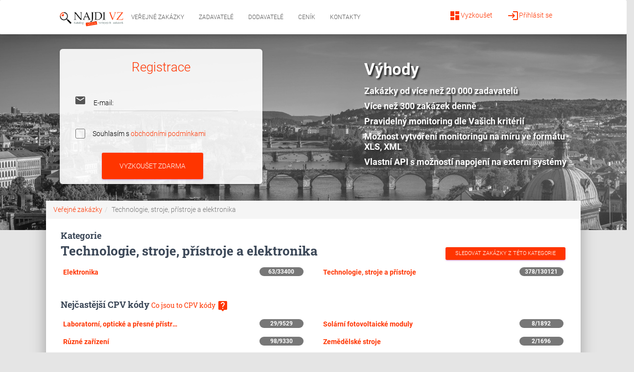

--- FILE ---
content_type: text/html; charset=utf-8
request_url: https://www.najdivz.cz/verejne-zakazky/kategorie-technologie-stroje-pristroje-a-elektronika-66/
body_size: 6511
content:
<!DOCTYPE html>
<html>
<head>
<meta http-equiv="Content-Type" content="text/html; charset=utf-8">
<title>Technologie, stroje, přístroje a elektronika: celkem 156903 veřejných zakázek | najdivz.cz</title>
<meta name="keywords" content="">
<meta name="description" content="Kategorie technologie, stroje, přístroje a elektronika obsahuje celkem: 156903 veřejných zakázek ✅ a z toho je 412 zakázek aktivních ✅.">
<meta name="robots" content="all,index,follow,noarchive">
<meta name="revisit-after" content="2 Days">
<meta name="author" content="PublicFun">
<link rel="canonical" href="https://www.najdivz.cz/verejne-zakazky/kategorie-technologie-stroje-pristroje-a-elektronika-66/">
<link rel="dns-prefetch" href="//www.googletagmanager.com">
<link rel="dns-prefetch" href="//www.google-analytics.com">

    <meta name="viewport" content="width=device-width, initial-scale=1.0, maximum-scale=1.0,user-scalable=0">
  <meta name="referrer" content="origin-when-crossorigin">
    <meta name="robots" content="index, follow">
  <meta name="format-detection" content="telephone=no">
<link rel="apple-touch-icon" sizes="57x57" href="/icon/apple-icon-57x57.png">
<link rel="apple-touch-icon" sizes="60x60" href="/icon/apple-icon-60x60.png">
<link rel="apple-touch-icon" sizes="72x72" href="/icon/apple-icon-72x72.png">
<link rel="apple-touch-icon" sizes="76x76" href="/icon/apple-icon-76x76.png">
<link rel="apple-touch-icon" sizes="114x114" href="/icon/apple-icon-114x114.png">
<link rel="apple-touch-icon" sizes="120x120" href="/icon/apple-icon-120x120.png">
<link rel="apple-touch-icon" sizes="144x144" href="/icon/apple-icon-144x144.png">
<link rel="apple-touch-icon" sizes="152x152" href="/icon/apple-icon-152x152.png">
<link rel="apple-touch-icon" sizes="180x180" href="/icon/apple-icon-180x180.png">
<link rel="icon" type="image/png" sizes="192x192"  href="/icon/android-icon-192x192.png">
<link rel="icon" type="image/png" sizes="32x32" href="/icon/favicon-32x32.png">
<link rel="icon" type="image/png" sizes="96x96" href="/icon/favicon-96x96.png">
<link rel="icon" type="image/png" sizes="16x16" href="/icon/favicon-16x16.png">
<link rel="manifest" href="/icon/manifest.json">
<meta name="msapplication-TileColor" content="#ffffff">
<meta name="msapplication-TileImage" content="/icon/ms-icon-144x144.png">
<meta name="theme-color" content="#ffffff">








<link rel="stylesheet" type="text/css" href="https://www.najdivz.cz/webtemp/cssloader-3562ab1d5185.css?1617791258"><script type="text/javascript" defer src="https://www.najdivz.cz/webtemp/jsloader-97f64abf69d3.js?1615383777"></script>
	<link rel="shortcut icon" type="image/x-icon" href="https://www.najdivz.cz//images/favicon.ico">

<script type="text/javascript">
(function(i,s,o,g,r,a,m){i['GoogleAnalyticsObject']=r;i[r]=i[r]||function(){
(i[r].q=i[r].q||[]).push(arguments)},i[r].l=1*new Date();a=s.createElement(o),
m=s.getElementsByTagName(o)[0];a.async=1;a.src=g;m.parentNode.insertBefore(a,m)
})(window,document,'script','//www.google-analytics.com/analytics.js','ga');

ga('create', 'UA-42196960-1', 'najdivz.cz');
ga('send', 'pageview');
</script>
<script src="https://www.google.com/recaptcha/api.js"></script>
<script>

    function regSubmit(token) {
        var url = "https:\/\/www.najdivz.cz\/front\/sp.category\/verify-recaptcha\/?lang=cz"+"&token="+token;

        $.get(url, function(response) {
            if(response.valid) document.getElementById("frm-regForm-registerForm").submit();
            else location.reload();
        });

    }

</script>


</head>

<body class="notLogged front-sp-category">

<nav class="navbar navbar-default navbar-expand-lg mb-0" role="navigation">
    <div class="col-md-10 col-md-offset-1 col-sm-12">
        <div class="navbar-header">
            <button type="button" class="navbar-toggle" data-toggle="collapse" data-target="#bs-example-navbar-collapse-1">
                <span class="sr-only">Toggle navigation</span>
                <span class="icon-bar"></span>
                <span class="icon-bar"></span>
                <span class="icon-bar"></span>
            </button>

            <a href="/" class="logoLink">
                <img src="/img/logo_najdi_zakazky2.png" alt="Logo">
            </a>
        </div>

        <div class="collapse navbar-collapse" id="bs-example-navbar-collapse-1">
            <ul class="nav navbar-nav">

                    <li class="hidden-md hidden-lg hidden-sm">
                        <ul class="nav nav-pills-icons pull-right account-icons">
                                <li><a href="/prihlaseni/"><i class="material-icons">login</i>Přihlásit se</a></li>
                                <li><a href="/registrace/"><i class="material-icons">dashboard</i>Vyzkoušet</a></li>
                        </ul>
                    </li>
                <li class="active"><a href="/">Veřejné zakázky</a></li>
                <li ><a href="/profily-zadavatelu/">Zadavatelé</a></li>
                <li ><a href="/profily-dodavatelu/">Dodavatelé</a></li>
                <li ><a href="/balicky-sluzeb">Ceník</a></li>
                <li ><a href="/kontakt/">Kontakty</a></li>

            </ul>
            <ul class="nav nav-pills-icons pull-right account-icons">
                <li class="pull-right"><a href="/prihlaseni/"><i class="material-icons">login</i>Přihlásit se</a></li>
                <li class="pull-right"><a href="/registrace/"><i class="material-icons">dashboard</i>Vyzkoušet</a></li>
            </ul>
        </div>
    </div>
</nav>


	<div id="wrap" class="brown">

        <div class="flashes">
<div id="snippet--flashMessage"></div>        </div>
        <div class="header-bg showBg">
			<div class="page-header header-mini" data-parallax="false" style="background-image: url('/img/header-bg3.jpg'); background-size: cover; background-position: top center;">
						<div class="row col-sm-10 col-sm-offset-1 col-xs-12 col-xs-offset-0">
                            <div class="row">
                                    <div class="col-lg-5 col-lg-offset-0 col-md-6 col-md-offset-0 col-sm-10 col-sm-offset-1 mt-5 mb-2">
                                        <div class="card card-signup bg-transparent">
                                            <h3 class="description text-center h3 text-primary">Registrace</h3>
<form action="/verejne-zakazky/kategorie-technologie-stroje-pristroje-a-elektronika-66/?do=regForm-registerForm-submit" method="post" id="frm-regForm-registerForm">    <div class="col-md-11">
<div id="snippet-regForm-errors"></div>        <div class="input-group">
            <span class="input-group-addon">
                <i class="material-icons">email</i>
            </span>
            <div class="form-group label-floating">
                <label class="control-label required" for="frmregisterForm-email">E-mail:</label>
                <input class="form-control text" type="text" name="email" id="frmregisterForm-email" required data-nette-rules="{op:':filled',msg:'Zadejte email'},{op:':email',msg:&quot;Zadejte platn\u00fd e-mail&quot;}" value="">
            </div>
            <div class="form-group label-floating nod">
                <label class="control-label" for="frmregisterForm-surname">Toto pole prosím nevyplňovat:</label>
                <input class="form-control text" type="text" name="surname" id="frmregisterForm-surname" value="">
            </div>
        </div>

        <div class="checkbox">
            <label>
                <input type="checkbox" name="bc" id="frmregisterForm-bc" required data-nette-rules="{op:':filled',msg:&quot;Mus\u00edte souhlasit s obchodn\u00edmi podm\u00ednkami&quot;}">
                <span><span>Souhlasím s </span><a href="/obchodni-podminky" target="_blank" class="nw">obchodními podmínkami</a></span>
            </label>
        </div>

        <div class="footer text-center">
            <input class="btn btn-primary btn-wd btn-lg button" type="submit" name="submit_" id="frmregisterForm-submit" value="Vyzkoušet ZDARMA">
        </div>


    </div>

</form>
                                        </div>
                                    </div>
                                    <div class="col-lg-5 col-lg-offset-2 col-md-6 col-md-offset-0 col-sm-10 col-sm-offset-1 col-xs-8 col-xs-offset-2 mt-5 mb-2 benefits">
                                        <div class="">
                                            <h3 class="h3">Výhody</h3>
                                            <p>Zakázky od více než 20 000 zadavatelů</p>
                                            <p>Více než 300 zakázek denně</p>
                                            <p>Pravidelný monitoring dle Vašich kritérií</p>
                                            <p>Možnost vytvoření monitoringů na míru ve formátu XLS, XML</p>
                                            <p>Vlastní API s možností napojení na externí systémy</p>
                                        </div>
                                    </div>
                            </div>
						</div>
			</div>


		</div>


			<div class="row">
				<main class="main main-raised col-xs-10 col-xs-offset-1">
					<div class="container">
	
<nav aria-label="breadcrumb" role="navigation">
			  <ol class="breadcrumb"><li class="breadcrumb-item"><a href="/">Veřejné zakázky</a></li><li class="breadcrumb-item active" aria-current="page">Technologie, stroje, přístroje a elektronika</li></ol>
			</nav>	<script type="application/ld+json">
			{
				"@context": "http://schema.org",
	  			"@type": "BreadcrumbList",
	  			"itemListElement": [{
						"@type": "ListItem",
						"position": 1,
						"name": "Veřejné zakázky",
						"item": "https://www.najdivz.cz//"
					},{
						"@type": "ListItem",
						"position": 2,
						"name": "Technologie, stroje, přístroje a elektronika",
						"item": "https://www.najdivz.cz//front/sp.category/?url=technologie-stroje-pristroje-a-elektronika&lang=cz"
					}
		]
	}
	</script>	<div id="subpage" class="category">
		<h1 class="h4 title mt-0 mb-0">Kategorie</h1>
		<div class="container">
			<h1 class="h3 title pl-0 mt-0 pull-left categoryTitle">Technologie, stroje, přístroje a elektronika</h1>
			<a 
			   class="btn btn-sm btn-primary pull-right createMonitoringFromCategory">Sledovat zakázky z této kategorie</a>
		</div>
		<div class="container">
<div class="demands-categories">
	<div class="row list-group">


		<div class="col-md-6 col-sm-12">
		    
								<div class="list-group-item"><a href="/verejne-zakazky/kategorie-elektronika-94/" title="Elektronika (63/33400)">Elektronika</a><span class="badge" title="aktivní/celkem">63/33400</span></div>
				
					</div><div class="col-md-6 col-sm-12">
		    
								<div class="list-group-item"><a href="/verejne-zakazky/kategorie-technologie-stroje-a-pristroje-93/" title="Technologie, stroje a přístroje (378/130121)">Technologie, stroje a přístroje</a><span class="badge" title="aktivní/celkem">378/130121</span></div>
				
		</div>
	</div>
</div>		</div>

				<h4 class="h4 title">Nejčastější CPV kódy <small><a href="/cpv-kody/" class="text-primary">Co jsou to CPV kódy <i class="material-icons">live_help</i></a></small></h4>
				<div class="container">
<div class="demands-categories">
    <div class="row list-group">


        <div class="col-md-6 col-sm-12">

                                <div class="list-group-item">
                    <a href="/verejne-zakazky/cpv-laboratorni-opticke-a-presne-pristroje-a-zarizeni-mimo-skel-4340/" title="Laboratorní, optické a přesné přístroje a zařízení (mimo skel) (29/9529)">Laboratorní, optické a přesné přístroje a zařízení (mimo skel)</a>

                    <span class="badge" title="aktivní/celkem">29/9529</span></div>


                                <div class="list-group-item">
                    <a href="/verejne-zakazky/cpv-ruzne-zarizeni-4886/" title="Různé zařízení (98/9330)">Různé zařízení</a>

                    <span class="badge" title="aktivní/celkem">98/9330</span></div>


                                <div class="list-group-item">
                    <a href="/verejne-zakazky/cpv-prumyslove-stroje-5128/" title="Průmyslové stroje (21/7910)">Průmyslové stroje</a>

                    <span class="badge" title="aktivní/celkem">21/7910</span></div>


                                <div class="list-group-item">
                    <a href="/verejne-zakazky/cpv-elektricke-strojni-zarizeni-pristroje-zarizeni-a-spotrebni-material-osvetleni-2087/" title="Elektrické strojní zařízení, přístroje, zařízení a spotřební materiál, osvětlení (1/3088)">Elektrické strojní zařízení, přístroje, zařízení a spotřební materiál, osvětlení</a>

                    <span class="badge" title="aktivní/celkem">1/3088</span></div>


                                <div class="list-group-item">
                    <a href="/verejne-zakazky/cpv-mobilni-telefony-2468/" title="Mobilní telefony (5/2365)">Mobilní telefony</a>

                    <span class="badge" title="aktivní/celkem">5/2365</span></div>

                    </div><div class="col-md-6 col-sm-12">

                                <div class="list-group-item">
                    <a href="/verejne-zakazky/cpv-solarni-fotovoltaicke-moduly-318/" title="Solární fotovoltaické moduly (8/1892)">Solární fotovoltaické moduly</a>

                    <span class="badge" title="aktivní/celkem">8/1892</span></div>


                                <div class="list-group-item">
                    <a href="/verejne-zakazky/cpv-zemedelske-stroje-950/" title="Zemědělské stroje (2/1696)">Zemědělské stroje</a>

                    <span class="badge" title="aktivní/celkem">2/1696</span></div>


                                <div class="list-group-item">
                    <a href="/verejne-zakazky/cpv-kuchynske-zarizeni-4760/" title="Kuchyňské zařízení (6/1658)">Kuchyňské zařízení</a>

                    <span class="badge" title="aktivní/celkem">6/1658</span></div>


                                <div class="list-group-item">
                    <a href="/verejne-zakazky/cpv-instalace-a-montaz-zarizeni-pro-venkovni-osvetleni-7049/" title="Instalace a montáž zařízení pro venkovní osvětlení (9/1647)">Instalace a montáž zařízení pro venkovní osvětlení</a>

                    <span class="badge" title="aktivní/celkem">9/1647</span></div>


                                <div class="list-group-item">
                    <a href="/verejne-zakazky/cpv-ruzna-strojni-zarizeni-pro-vseobecne-ucely-a-specialni-strojni-zarizeni-5523/" title="Různá strojní zařízení pro všeobecné účely a speciální strojní zařízení (2/1599)">Různá strojní zařízení pro všeobecné účely a speciální strojní zařízení</a>

                    <span class="badge" title="aktivní/celkem">2/1599</span></div>

        </div>
    </div>
</div>				</div>



		<h2 class="h4 title mb-1">Veřejné zakázky</h2>
			<div class="alert alert-warning mt-2">

				<div class="container">
					<div class="alert-icon">
						<i class="material-icons">warning</i>
					</div>
					<button type="button" class="close" data-dismiss="alert" aria-label="Close">
						<span aria-hidden="true"><i class="material-icons">clear</i></span>
					</button>
					<b>Upozornění:</b>
					Vidíte pouze první <b>3</b> z celkových <b>156903</b> veřejných zakázek v této kategorii.
						Pro zobrazení dalších zakázek se <a href="/prihlaseni/" class="zdarma">přihlašte</a> nebo <a href="/registrace/" class="zdarma">zaregistrujte</a>.
				</div>
			</div>
<div class="clear"></div>
<div >
	  <div id="tab-2" class="tab">


<div class="demands-list">
	<table class="table table-striped">
		<thead>
			<tr class="row">
				<td class="col-lg-1 col-md-2 col-sm-2 col-xs-3">Datum podání<br>nabídek </td>
				<td class="col-lg-6 col-md-6 col-sm-8 col-xs-9">Název veřejné zakázky</td>
				<td class="col-lg-2 col-md-2 col-sm-2 hidden-xs">Kategorie zakázek</td>
				<td class="col-lg-2 col-md-2 hidden-sm hidden-xs">Místo plnění</td>
				<td class="col-lg-1 hidden-md hidden-sm hidden-xs">Datum uveřejnění </td>
			</tr>
		</thead>
		<tbody>
<tr class="row ">
    <td class="col-lg-1 col-md-2 col-sm-2 col-xs-2">
        19.01.2026
    </td>
    <td class="col-lg-6 col-md-6 col-sm-8 col-xs-10">
      <a class="demand" href="/verejne-zakazky/dodavka-archoveho-digitalniho-inkjetoveho-tiskoveho-stroje-s-pretreatmentem-1628048/" title="Dodávka archového digitálního inkjetového tiskového stroje s pretreatmentem">Dodávka archového digitálního inkjetového tiskového stroje s pretreatmentem</a>
    </td>
    <td class="col-lg-2 col-md-2 col-sm-2 col-xs-2 hidden-xs">
          <a class="category" href="/verejne-zakazky/kategorie-technologie-stroje-pristroje-a-elektronika-66/" title="Technologie, stroje, přístroje a elektronika">Technologie, stroje, přístroje a elektronika</a>
          
          <a class="category" href="/verejne-zakazky/kategorie-technologie-stroje-a-pristroje-93/" title="Technologie, stroje a přístroje">Technologie, stroje a přístroje</a>
              </td>
    <td class="col-lg-2 col-md-2 hidden-sm hidden-xs">
          <a class="place" href="/vyhledavani/?location=Hlavn%C3%AD+m%C4%9Bsto+Praha"><i class="material-icons">place</i> Hlavní město Praha</a>
    </td>
    <td class="col-lg-1 hidden-md hidden-sm hidden-xs">12.12.2025</td>
</tr><tr class="row ">
    <td class="col-lg-1 col-md-2 col-sm-2 col-xs-2">
        12.01.2026
    </td>
    <td class="col-lg-6 col-md-6 col-sm-8 col-xs-10">
      <a class="demand" href="/verejne-zakazky/recyklacni-technologie-na-zpracovani-pneumatik-1628046/" title="Recyklační technologie na zpracování pneumatik">Recyklační technologie na zpracování pneumatik</a>
    </td>
    <td class="col-lg-2 col-md-2 col-sm-2 col-xs-2 hidden-xs">
          <a class="category" href="/verejne-zakazky/kategorie-technologie-stroje-pristroje-a-elektronika-66/" title="Technologie, stroje, přístroje a elektronika">Technologie, stroje, přístroje a elektronika</a>
          
          <a class="category" href="/verejne-zakazky/kategorie-technologie-stroje-a-pristroje-93/" title="Technologie, stroje a přístroje">Technologie, stroje a přístroje</a>
              </td>
    <td class="col-lg-2 col-md-2 hidden-sm hidden-xs">
          <a class="place" href="/vyhledavani/?location=Hlavn%C3%AD+m%C4%9Bsto+Praha"><i class="material-icons">place</i> Hlavní město Praha</a>
    </td>
    <td class="col-lg-1 hidden-md hidden-sm hidden-xs">12.12.2025</td>
</tr><tr class="row ">
    <td class="col-lg-1 col-md-2 col-sm-2 col-xs-2">
        29.12.2025
    </td>
    <td class="col-lg-6 col-md-6 col-sm-8 col-xs-10">
      <a class="demand" href="/verejne-zakazky/vyzva-c-17-kompletni-oprava-vytahu-c-13-pro-heliport-vcetne-nasledneho-pozarucniho-servisu-v-masarykove-nemocnici-v-usti-nad-labem-o-z-1628035/" title="Výzva č. 17: Kompletní oprava výtahu č. 13 pro HELIPORT, včetně následného pozáručního servisu v Masarykově nemocnici v Ústí nad Labem, o.z.">Výzva č. 17: Kompletní oprava výtahu č. 13 pro HELIPORT, včetně následného pozáručního servisu v Masarykově nemocnici v Ústí nad Labem, o.z.</a>
    </td>
    <td class="col-lg-2 col-md-2 col-sm-2 col-xs-2 hidden-xs">
          <a class="category" href="/verejne-zakazky/kategorie-technologie-stroje-pristroje-a-elektronika-66/" title="Technologie, stroje, přístroje a elektronika">Technologie, stroje, přístroje a elektronika</a>
          
          <a class="category" href="/verejne-zakazky/kategorie-technologie-stroje-a-pristroje-93/" title="Technologie, stroje a přístroje">Technologie, stroje a přístroje</a>
              </td>
    <td class="col-lg-2 col-md-2 hidden-sm hidden-xs">
          <a class="place" href="/vyhledavani/?location=Cel%C3%A1+%C4%8Cesk%C3%A1+republika"><i class="material-icons">place</i> Celá Česká republika</a>
    </td>
    <td class="col-lg-1 hidden-md hidden-sm hidden-xs">12.12.2025</td>
</tr>		</tbody>
	</table>

</div>
  </div>
	</div>	</div>
</div>


				</main>
			</div>
		<footer class="footer footer-black footer-big">
			<div class="container">
				<div class="content">
<div class="col-md-4">
	<h5>O nás</h5>
	<div class="list-group">
		<a href="/informace/vse-o-najdi-vz.html" class="list-group-item list-group-item-action">Vše o NAJDI VZ</a>
		<a href="/obchodni-podminky" class="list-group-item list-group-item-action">Obchodní podmínky</a>
		<a href="/menu/gdpr.html" class="list-group-item list-group-item-action">GDPR</a>
		<a href="/balicky-sluzeb" class="list-group-item list-group-item-action">Ceník</a>
		<a href="/kontakt/" class="list-group-item list-group-item-action">Kontakty</a>

	</div>
</div>

<div class="col-md-4">
	<h5 class="wide">NAJDI VZ</h5>
	<div class="list-group">
		<a href="/informace/vse-o-najdi-vz-verejne-zakazky.html" class="list-group-item list-group-item-action">Vše o NAJDI VZ - Veřejné zakázky</a>
		<a href="/pro-zadavatele/jak-vyhledavat-s-najdi-vz-verejne-zakazky.html" class="list-group-item list-group-item-action">Jak vyhledávat s NAJDI VZ - Veřejné zakázky</a>
		<a href="/informace/metodika-vyhledavani.html" class="list-group-item list-group-item-action">Metodika vyhledávání - návod s příklady</a>
		<a href="/informace/caste-dotazy.html" class="list-group-item list-group-item-action">Časté dotazy</a>
	</div>
</div>

<div class="col-md-4">
	<h5 class="wide">Veřejné zakázky</h5>
	<div class="list-group">
		<a href="/statni-verejne-zakazky" class="list-group-item list-group-item-action">Státní veřejné zakázky</a>
		<a href="/verejne-zakazky-2025" class="list-group-item list-group-item-action">Veřejné zakázky 2025</a>
		<a href="/druhy-verejnych-zakazek/" class="list-group-item list-group-item-action">Druhy veřejných zakázek</a>
		<a href="/cpv-kody/" class="list-group-item list-group-item-action">CPV kódy</a>
		
	</div>
</div>

				</div>
				<div class="content">
					<div class="col-md-6">
<div class="textarea">
	<h5><strong>Zákaznická podpora</strong></h5>
</div>
<div class="textarea email">
	
	<p><strong><span class="emmto">info<span class='zv'>[zavinac]</span>najdivz[tecka]cz</span></strong></p>
	
	
</div>
<div class="textarea text-gray">
	<small>Denně od 10:00 do 16:30</small>
</div>					</div>
					<div class="col-md-6">

					</div>
				</div>
				<div class="copyright col-md-4 col-md-offset-8 text-left"><a href="https://dasonele.cz" target="_blank">www.dasonele.cz</a></div>
			</div>
		</footer>
	</div>

				
								
			<!-- Modal -->
			<div class="modal fade popup popupStandard" tabindex="-1" role="dialog" aria-hidden="true"  data-timeout="7" data-type="3">
				<div class="modal-dialog" role="document">
					<div class="modal-content">
						<div class="modal-header">
							<button type="button" class="close" data-dismiss="modal" aria-label="Close">
								<span aria-hidden="true">&times;</span>
							</button>
						</div>
						<div class="modal-body">
							<h3 class="text-center">Zaujaly Vás zakázky v kategorii technologie, stroje, přístroje a elektronika ?</h3>
							<p>Využijte náš <strong>monitoring</strong>, nastavte si jednoduchý filtr zakázek ve vámi vybrané kategorii a my Vám každý den zašleme všechny nové zakázky z této kategorie.</p>
						</div>
						<div class="modal-footer">
							<div class="text-center">
								<a href="/registrace/?popup=3" class="btn btn-primary auto">Chci dostávat zakázky emailem !</a>
							</div>
						</div>
					</div>
				</div>
			</div>

            <!-- Modal -->
            <div class="modal fade popup popupMonitoringCategory" tabindex="-1" role="dialog" aria-hidden="true">
                <div class="modal-dialog" role="document">
                    <div class="modal-content">
                        <div class="modal-header">
                            <button type="button" class="close" data-dismiss="modal" aria-label="Close">
                                <span aria-hidden="true">&times;</span>
                            </button>
                        </div>
                        <div class="modal-body">
                            <h3 class="text-center">Chci sledovat zakázky z této kategorie.</h3>
                            <p>Pro vytvoření monitoringu zakázek je nutné být registrovaný.</p>
                        </div>
                        <div class="modal-footer">
                            <div class="text-center">
                                <a href="/registrace/?popup=monitoringCategory" class="btn btn-primary auto">Registrovat se a dostávat zakázky emailem !</a>
                            </div>
                        </div>
                    </div>
                </div>
            </div>
</body>
</html>


--- FILE ---
content_type: text/plain
request_url: https://www.google-analytics.com/j/collect?v=1&_v=j102&a=1161656131&t=pageview&_s=1&dl=https%3A%2F%2Fwww.najdivz.cz%2Fverejne-zakazky%2Fkategorie-technologie-stroje-pristroje-a-elektronika-66%2F&ul=en-us%40posix&dt=Technologie%2C%20stroje%2C%20p%C5%99%C3%ADstroje%20a%20elektronika%3A%20celkem%20156903%20ve%C5%99ejn%C3%BDch%20zak%C3%A1zek%20%7C%20najdivz.cz&sr=1280x720&vp=1280x720&_u=IEBAAAABAAAAACAAI~&jid=2035566969&gjid=185852271&cid=1811990385.1765616328&tid=UA-42196960-1&_gid=144761036.1765616328&_r=1&_slc=1&z=618756213
body_size: -449
content:
2,cG-MPDR26TSBN